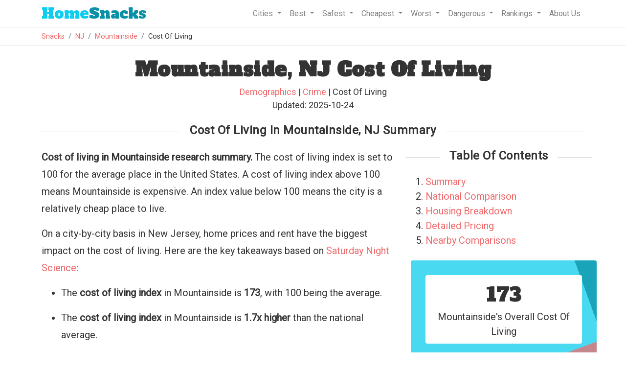

--- FILE ---
content_type: text/html
request_url: https://www.homesnacks.com/nj/mountainside-cost-of-living/
body_size: 13299
content:
<!DOCTYPE html><html lang="en"><head><meta charset="UTF-8"/>
<script>var __ezHttpConsent={setByCat:function(src,tagType,attributes,category,force,customSetScriptFn=null){var setScript=function(){if(force||window.ezTcfConsent[category]){if(typeof customSetScriptFn==='function'){customSetScriptFn();}else{var scriptElement=document.createElement(tagType);scriptElement.src=src;attributes.forEach(function(attr){for(var key in attr){if(attr.hasOwnProperty(key)){scriptElement.setAttribute(key,attr[key]);}}});var firstScript=document.getElementsByTagName(tagType)[0];firstScript.parentNode.insertBefore(scriptElement,firstScript);}}};if(force||(window.ezTcfConsent&&window.ezTcfConsent.loaded)){setScript();}else if(typeof getEzConsentData==="function"){getEzConsentData().then(function(ezTcfConsent){if(ezTcfConsent&&ezTcfConsent.loaded){setScript();}else{console.error("cannot get ez consent data");force=true;setScript();}});}else{force=true;setScript();console.error("getEzConsentData is not a function");}},};</script>
<script>var ezTcfConsent=window.ezTcfConsent?window.ezTcfConsent:{loaded:false,store_info:false,develop_and_improve_services:false,measure_ad_performance:false,measure_content_performance:false,select_basic_ads:false,create_ad_profile:false,select_personalized_ads:false,create_content_profile:false,select_personalized_content:false,understand_audiences:false,use_limited_data_to_select_content:false,};function getEzConsentData(){return new Promise(function(resolve){document.addEventListener("ezConsentEvent",function(event){var ezTcfConsent=event.detail.ezTcfConsent;resolve(ezTcfConsent);});});}</script>
<script>if(typeof _setEzCookies!=='function'){function _setEzCookies(ezConsentData){var cookies=window.ezCookieQueue;for(var i=0;i<cookies.length;i++){var cookie=cookies[i];if(ezConsentData&&ezConsentData.loaded&&ezConsentData[cookie.tcfCategory]){document.cookie=cookie.name+"="+cookie.value;}}}}
window.ezCookieQueue=window.ezCookieQueue||[];if(typeof addEzCookies!=='function'){function addEzCookies(arr){window.ezCookieQueue=[...window.ezCookieQueue,...arr];}}
addEzCookies([{name:"ezoab_193317",value:"mod3; Path=/; Domain=homesnacks.com; Max-Age=7200",tcfCategory:"store_info",isEzoic:"true",},{name:"ezosuibasgeneris-1",value:"4f626c9f-7a8f-4f31-6c40-97b39a57300f; Path=/; Domain=homesnacks.com; Expires=Sat, 30 Jan 2027 14:36:48 UTC; Secure; SameSite=None",tcfCategory:"understand_audiences",isEzoic:"true",}]);if(window.ezTcfConsent&&window.ezTcfConsent.loaded){_setEzCookies(window.ezTcfConsent);}else if(typeof getEzConsentData==="function"){getEzConsentData().then(function(ezTcfConsent){if(ezTcfConsent&&ezTcfConsent.loaded){_setEzCookies(window.ezTcfConsent);}else{console.error("cannot get ez consent data");_setEzCookies(window.ezTcfConsent);}});}else{console.error("getEzConsentData is not a function");_setEzCookies(window.ezTcfConsent);}</script><script type="text/javascript" data-ezscrex='false' data-cfasync='false'>window._ezaq = Object.assign({"edge_cache_status":13,"edge_response_time":118,"url":"https://www.homesnacks.com/nj/mountainside-cost-of-living/"}, typeof window._ezaq !== "undefined" ? window._ezaq : {});</script><script type="text/javascript" data-ezscrex='false' data-cfasync='false'>window._ezaq = Object.assign({"ab_test_id":"mod3"}, typeof window._ezaq !== "undefined" ? window._ezaq : {});window.__ez=window.__ez||{};window.__ez.tf={"NewBanger":"lazyload"};</script><script type="text/javascript" data-ezscrex='false' data-cfasync='false'>window.ezDisableAds = true;</script>
<script data-ezscrex='false' data-cfasync='false' data-pagespeed-no-defer>var __ez=__ez||{};__ez.stms=Date.now();__ez.evt={};__ez.script={};__ez.ck=__ez.ck||{};__ez.template={};__ez.template.isOrig=true;__ez.queue=__ez.queue||function(){var e=0,i=0,t=[],n=!1,o=[],r=[],s=!0,a=function(e,i,n,o,r,s,a){var l=arguments.length>7&&void 0!==arguments[7]?arguments[7]:window,d=this;this.name=e,this.funcName=i,this.parameters=null===n?null:w(n)?n:[n],this.isBlock=o,this.blockedBy=r,this.deleteWhenComplete=s,this.isError=!1,this.isComplete=!1,this.isInitialized=!1,this.proceedIfError=a,this.fWindow=l,this.isTimeDelay=!1,this.process=function(){f("... func = "+e),d.isInitialized=!0,d.isComplete=!0,f("... func.apply: "+e);var i=d.funcName.split("."),n=null,o=this.fWindow||window;i.length>3||(n=3===i.length?o[i[0]][i[1]][i[2]]:2===i.length?o[i[0]][i[1]]:o[d.funcName]),null!=n&&n.apply(null,this.parameters),!0===d.deleteWhenComplete&&delete t[e],!0===d.isBlock&&(f("----- F'D: "+d.name),m())}},l=function(e,i,t,n,o,r,s){var a=arguments.length>7&&void 0!==arguments[7]?arguments[7]:window,l=this;this.name=e,this.path=i,this.async=o,this.defer=r,this.isBlock=t,this.blockedBy=n,this.isInitialized=!1,this.isError=!1,this.isComplete=!1,this.proceedIfError=s,this.fWindow=a,this.isTimeDelay=!1,this.isPath=function(e){return"/"===e[0]&&"/"!==e[1]},this.getSrc=function(e){return void 0!==window.__ezScriptHost&&this.isPath(e)&&"banger.js"!==this.name?window.__ezScriptHost+e:e},this.process=function(){l.isInitialized=!0,f("... file = "+e);var i=this.fWindow?this.fWindow.document:document,t=i.createElement("script");t.src=this.getSrc(this.path),!0===o?t.async=!0:!0===r&&(t.defer=!0),t.onerror=function(){var e={url:window.location.href,name:l.name,path:l.path,user_agent:window.navigator.userAgent};"undefined"!=typeof _ezaq&&(e.pageview_id=_ezaq.page_view_id);var i=encodeURIComponent(JSON.stringify(e)),t=new XMLHttpRequest;t.open("GET","//g.ezoic.net/ezqlog?d="+i,!0),t.send(),f("----- ERR'D: "+l.name),l.isError=!0,!0===l.isBlock&&m()},t.onreadystatechange=t.onload=function(){var e=t.readyState;f("----- F'D: "+l.name),e&&!/loaded|complete/.test(e)||(l.isComplete=!0,!0===l.isBlock&&m())},i.getElementsByTagName("head")[0].appendChild(t)}},d=function(e,i){this.name=e,this.path="",this.async=!1,this.defer=!1,this.isBlock=!1,this.blockedBy=[],this.isInitialized=!0,this.isError=!1,this.isComplete=i,this.proceedIfError=!1,this.isTimeDelay=!1,this.process=function(){}};function c(e,i,n,s,a,d,c,u,f){var m=new l(e,i,n,s,a,d,c,f);!0===u?o[e]=m:r[e]=m,t[e]=m,h(m)}function h(e){!0!==u(e)&&0!=s&&e.process()}function u(e){if(!0===e.isTimeDelay&&!1===n)return f(e.name+" blocked = TIME DELAY!"),!0;if(w(e.blockedBy))for(var i=0;i<e.blockedBy.length;i++){var o=e.blockedBy[i];if(!1===t.hasOwnProperty(o))return f(e.name+" blocked = "+o),!0;if(!0===e.proceedIfError&&!0===t[o].isError)return!1;if(!1===t[o].isComplete)return f(e.name+" blocked = "+o),!0}return!1}function f(e){var i=window.location.href,t=new RegExp("[?&]ezq=([^&#]*)","i").exec(i);"1"===(t?t[1]:null)&&console.debug(e)}function m(){++e>200||(f("let's go"),p(o),p(r))}function p(e){for(var i in e)if(!1!==e.hasOwnProperty(i)){var t=e[i];!0===t.isComplete||u(t)||!0===t.isInitialized||!0===t.isError?!0===t.isError?f(t.name+": error"):!0===t.isComplete?f(t.name+": complete already"):!0===t.isInitialized&&f(t.name+": initialized already"):t.process()}}function w(e){return"[object Array]"==Object.prototype.toString.call(e)}return window.addEventListener("load",(function(){setTimeout((function(){n=!0,f("TDELAY -----"),m()}),5e3)}),!1),{addFile:c,addFileOnce:function(e,i,n,o,r,s,a,l,d){t[e]||c(e,i,n,o,r,s,a,l,d)},addDelayFile:function(e,i){var n=new l(e,i,!1,[],!1,!1,!0);n.isTimeDelay=!0,f(e+" ...  FILE! TDELAY"),r[e]=n,t[e]=n,h(n)},addFunc:function(e,n,s,l,d,c,u,f,m,p){!0===c&&(e=e+"_"+i++);var w=new a(e,n,s,l,d,u,f,p);!0===m?o[e]=w:r[e]=w,t[e]=w,h(w)},addDelayFunc:function(e,i,n){var o=new a(e,i,n,!1,[],!0,!0);o.isTimeDelay=!0,f(e+" ...  FUNCTION! TDELAY"),r[e]=o,t[e]=o,h(o)},items:t,processAll:m,setallowLoad:function(e){s=e},markLoaded:function(e){if(e&&0!==e.length){if(e in t){var i=t[e];!0===i.isComplete?f(i.name+" "+e+": error loaded duplicate"):(i.isComplete=!0,i.isInitialized=!0)}else t[e]=new d(e,!0);f("markLoaded dummyfile: "+t[e].name)}},logWhatsBlocked:function(){for(var e in t)!1!==t.hasOwnProperty(e)&&u(t[e])}}}();__ez.evt.add=function(e,t,n){e.addEventListener?e.addEventListener(t,n,!1):e.attachEvent?e.attachEvent("on"+t,n):e["on"+t]=n()},__ez.evt.remove=function(e,t,n){e.removeEventListener?e.removeEventListener(t,n,!1):e.detachEvent?e.detachEvent("on"+t,n):delete e["on"+t]};__ez.script.add=function(e){var t=document.createElement("script");t.src=e,t.async=!0,t.type="text/javascript",document.getElementsByTagName("head")[0].appendChild(t)};__ez.dot=__ez.dot||{};__ez.queue.addFileOnce('/detroitchicago/boise.js', '/detroitchicago/boise.js?gcb=195-1&cb=5', true, [], true, false, true, false);__ez.queue.addFileOnce('/parsonsmaize/abilene.js', '/parsonsmaize/abilene.js?gcb=195-1&cb=e80eca0cdb', true, [], true, false, true, false);__ez.queue.addFileOnce('/parsonsmaize/mulvane.js', '/parsonsmaize/mulvane.js?gcb=195-1&cb=e75e48eec0', true, ['/parsonsmaize/abilene.js'], true, false, true, false);__ez.queue.addFileOnce('/detroitchicago/birmingham.js', '/detroitchicago/birmingham.js?gcb=195-1&cb=539c47377c', true, ['/parsonsmaize/abilene.js'], true, false, true, false);</script>
<script data-ezscrex="false" type="text/javascript" data-cfasync="false">window._ezaq = Object.assign({"ad_cache_level":0,"adpicker_placement_cnt":0,"ai_placeholder_cache_level":0,"ai_placeholder_placement_cnt":-1,"article_category":"Cost Of Living","domain":"homesnacks.com","domain_id":193317,"ezcache_level":2,"ezcache_skip_code":0,"has_bad_image":0,"has_bad_words":0,"is_sitespeed":0,"lt_cache_level":0,"response_size":62633,"response_size_orig":56874,"response_time_orig":102,"template_id":5,"url":"https://www.homesnacks.com/nj/mountainside-cost-of-living/","word_count":0,"worst_bad_word_level":0}, typeof window._ezaq !== "undefined" ? window._ezaq : {});__ez.queue.markLoaded('ezaqBaseReady');</script>
<script type='text/javascript' data-ezscrex='false' data-cfasync='false'>
window.ezAnalyticsStatic = true;

function analyticsAddScript(script) {
	var ezDynamic = document.createElement('script');
	ezDynamic.type = 'text/javascript';
	ezDynamic.innerHTML = script;
	document.head.appendChild(ezDynamic);
}
function getCookiesWithPrefix() {
    var allCookies = document.cookie.split(';');
    var cookiesWithPrefix = {};

    for (var i = 0; i < allCookies.length; i++) {
        var cookie = allCookies[i].trim();

        for (var j = 0; j < arguments.length; j++) {
            var prefix = arguments[j];
            if (cookie.indexOf(prefix) === 0) {
                var cookieParts = cookie.split('=');
                var cookieName = cookieParts[0];
                var cookieValue = cookieParts.slice(1).join('=');
                cookiesWithPrefix[cookieName] = decodeURIComponent(cookieValue);
                break; // Once matched, no need to check other prefixes
            }
        }
    }

    return cookiesWithPrefix;
}
function productAnalytics() {
	var d = {"pr":[6,3],"omd5":"6d9b38382465b9a63de099572dbbbd7f","nar":"risk score"};
	d.u = _ezaq.url;
	d.p = _ezaq.page_view_id;
	d.v = _ezaq.visit_uuid;
	d.ab = _ezaq.ab_test_id;
	d.e = JSON.stringify(_ezaq);
	d.ref = document.referrer;
	d.c = getCookiesWithPrefix('active_template', 'ez', 'lp_');
	if(typeof ez_utmParams !== 'undefined') {
		d.utm = ez_utmParams;
	}

	var dataText = JSON.stringify(d);
	var xhr = new XMLHttpRequest();
	xhr.open('POST','/ezais/analytics?cb=1', true);
	xhr.onload = function () {
		if (xhr.status!=200) {
            return;
		}

        if(document.readyState !== 'loading') {
            analyticsAddScript(xhr.response);
            return;
        }

        var eventFunc = function() {
            if(document.readyState === 'loading') {
                return;
            }
            document.removeEventListener('readystatechange', eventFunc, false);
            analyticsAddScript(xhr.response);
        };

        document.addEventListener('readystatechange', eventFunc, false);
	};
	xhr.setRequestHeader('Content-Type','text/plain');
	xhr.send(dataText);
}
__ez.queue.addFunc("productAnalytics", "productAnalytics", null, true, ['ezaqBaseReady'], false, false, false, true);
</script><base href="https://www.homesnacks.com/nj/mountainside-cost-of-living/"/>
        
        <meta name="viewport" content="width=device-width, initial-scale = 1.0, maximum-scale=1.0, user-scalable=no"/>

        <title>Mountainside, NJ Cost Of Living Report: Home Prices, Incomes, and Items - HomeSnacks</title>
        <meta name="description" content="The latest cost of living statistics for Mountainside. Includes statistics on rent, mortgages, healthcare, and other costs for Mountainside compared to the state and national averages."/>
        <link rel="canonical" href="https://www.homesnacks.com/nj/mountainside-cost-of-living/"/>
        <link rel="shortcut icon" href="https://www.homesnacks.com/wp-content/uploads/2015/03/hs-favicon.png"/>

        <meta property="og:locale" content="en_US"/>
        <meta property="og:title" content="Mountainside, NJ Cost Of Living Report"/>
        <meta property="og:description" content="The latest cost of living statistics for Mountainside. Includes statistics on rent, mortgages, healthcare, and other costs for Mountainside compared to the state and national averages."/>
        <meta property="og:url" content="https://www.homesnacks.com/nj/mountainside-cost-of-living/"/>
        <meta property="og:site_name" content="HomeSnacks"/>
        <meta property="article:publisher" content="https://www.facebook.com/HomeSnacks"/>
        <meta property="article:tag" content="New Jersey"/>
        <meta property="article:section" content="Cost Of Living"/>
        <meta property="og:image" content="https://www.homesnacks.com/images/il/lincolnshire-il-3.jpg"/>
        <meta property="og:image:width" content="600"/>
        <meta property="og:image:height" content="360"/>
        <meta name="twitter:card" content="summary_large_image"/>
        <meta name="twitter:description" content="The latest cost of living statistics for Mountainside. Includes statistics on rent, mortgages, healthcare, and other costs for Mountainside compared to the state and national averages."/>
		
        <link rel="stylesheet" href="https://www.homesnacks.com/assets/css/bootstrap.min.css"/>
        <link rel="preconnect" href="https://fonts.googleapis.com"/>
        <link rel="preconnect" href="https://fonts.gstatic.com" crossorigin=""/>
        <link href="https://fonts.googleapis.com/css?family=Roboto%3A300%2C400&amp;ver=4.1.8" rel="stylesheet" type="text/css"/>
        <link href="https://fonts.googleapis.com/css?family=Alfa+Slab+One" rel="stylesheet"/>
        <link rel="stylesheet" type="text/css" href="https://www.homesnacks.com/college/css/style.css"/>
        
<style>
.axis-line {
  fill: none;
  stroke: black;
  stroke-width: 1px;
}

.legend {
	font-family: 'Raleway', sans-serif;
	fill: #333333;
}

.tooltip {
	fill: #333333;
}
.radarChart{
	width:100%;
    margin-left: auto;
	margin-right: auto;
}
.categoryColumn{
	float:left;
	width:50%;
	size:border-box;
}
.color-blue{
	color:#1F77B4;
}
.color-red{
	color:#D62728;
}
.breakLine{
	border-bottom:1px solid #f8f9fa!important;
	width:75%;
	margin-left:auto;
	margin-right:auto;
	margin-bottom:20px;
}
.radarStroke0{
	stroke:#C0C0C0!important;
}
.radarChartAverage{
	height:350px;
}
.jump{
    color: #f0696a; cursor:pointer;
}
</style>


        <script src="https://www.homesnacks.com/cities/js/master.js" type="text/javascript" defer=""></script>
        <script>
          (function(i,s,o,g,r,a,m){i['GoogleAnalyticsObject']=r;i[r]=i[r]||function(){
          (i[r].q=i[r].q||[]).push(arguments)},i[r].l=1*new Date();a=s.createElement(o),
          m=s.getElementsByTagName(o)[0];a.async=1;a.src=g;m.parentNode.insertBefore(a,m)
          })(window,document,'script','//www.google-analytics.com/analytics.js','ga');

          ga('create', 'UA-61370432-1', 'auto');
          ga('send', 'pageview');
        </script><script type='text/javascript'>
var ezoTemplate = 'orig_site';
var ezouid = '1';
var ezoFormfactor = '1';
</script><script data-ezscrex="false" type='text/javascript'>
var soc_app_id = '0';
var did = 193317;
var ezdomain = 'homesnacks.com';
var ezoicSearchable = 1;
</script>
<script async data-ezscrex="false" data-cfasync="false" src="//www.humix.com/video.js"></script></head>
    <body>
        <div class="border-bottom w-100">
            <div class="container">
                <nav class="navbar navbar-expand-lg navbar-light">
                  <a class="navbar-brand" href="https://www.homesnacks.com"><span class="hs-style">Home</span>Snacks</a>
                  <button class="navbar-toggler" type="button" data-toggle="collapse" data-target="#navbarSupportedContent" aria-controls="navbarSupportedContent" aria-expanded="false" aria-label="Toggle navigation">
                    <span class="navbar-toggler-icon"></span>
                  </button>

                  <div class="collapse navbar-collapse" id="navbarSupportedContent">
                    <ul class="navbar-nav ml-auto">
                        <li class="nav-item dropdown">
                            <a class="nav-link dropdown-toggle" href="#" id="navbarCities" role="button" data-toggle="dropdown" aria-haspopup="true" aria-expanded="false">
                              Cities
                            </a>
                            <div class="dropdown-menu" aria-labelledby="navbarCities">
                                <a class="dropdown-item" href="https://www.homesnacks.com/list-of-cities-in-usa.html">Biggest Cities In America</a>
                                <a class="dropdown-item" href="https://www.homesnacks.com/cities/cities-in-california/">Biggest Cities In California</a>
                                <a class="dropdown-item" href="https://www.homesnacks.com/cities/cities-in-florida/">Biggest Cities In Florida</a>
                                <a class="dropdown-item" href="https://www.homesnacks.com/cities/cities-in-texas/">Biggest Cities In Texas</a>
                            </div>
                        </li>
                        <li class="nav-item dropdown">
                            <a class="nav-link dropdown-toggle" href="#" id="navbarBest" role="button" data-toggle="dropdown" aria-haspopup="true" aria-expanded="false">
                              Best
                            </a>
                            <div class="dropdown-menu" aria-labelledby="navbarBest">
                                <a class="dropdown-item" href="https://www.homesnacks.com/best-places-to-live-in-america/">Best Places To Live In America</a>
                                <a class="dropdown-item" href="https://www.homesnacks.com/these-are-the-10-best-states-to-live-in-america/">Best States To Live In America</a>
                                <a class="dropdown-item" href="https://www.homesnacks.com/category/best-places-to-live/">Best Places To Live By State</a>
                                <a class="dropdown-item" href="https://www.homesnacks.com/best-places-to-live-in-california/">Best Places To Live In Florida</a>
                                <a class="dropdown-item" href="https://www.homesnacks.com/these-are-the-10-best-places-to-live-in-florida/">Best Places To Live In California</a>
                            </div>
                        </li>
                        <li class="nav-item dropdown">
                            <a class="nav-link dropdown-toggle" href="#" id="navbarSafest" role="button" data-toggle="dropdown" aria-haspopup="true" aria-expanded="false">
                              Safest
                            </a>
                            <div class="dropdown-menu" aria-labelledby="navbarSafest">
                                <a class="dropdown-item" href="https://www.homesnacks.com/safest/">Safest Cities To Live In America</a>
                                <a class="dropdown-item" href="https://www.homesnacks.com/safest-states-in-america/">Safest States To Live In America</a>
                                <a class="dropdown-item" href="https://www.homesnacks.com/cities/safest-places-in-florida/">Safest Places To Live In Florida</a>
                                <a class="dropdown-item" href="https://www.homesnacks.com/cities/safest-places-in-california/">Safest Places To Live In California</a>
                                <a class="dropdown-item" href="https://www.homesnacks.com/cities/safest-places-in-texas/">Safest Places To Live In Texas</a>
                            </div>
                        </li>
                        <li class="nav-item dropdown">
                            <a class="nav-link dropdown-toggle" href="#" id="navbarSafest" role="button" data-toggle="dropdown" aria-haspopup="true" aria-expanded="false">
                              Cheapest
                            </a>
                            <div class="dropdown-menu" aria-labelledby="navbarSafest">
                                <a class="dropdown-item" href="https://www.homesnacks.com/cheapest-cities-in-america/">Affordable Cities To Live In America</a>
                                <a class="dropdown-item" href="https://www.homesnacks.com/cheapest-states-to-live-in/">Affordable States To Live In America</a>
                                <a class="dropdown-item" href="https://www.homesnacks.com/category/affordable/">Affordable Places To Live By State</a>
                                <a class="dropdown-item" href="https://www.homesnacks.com/most-affordable-places-in-florida/">Affordable Places To Live In Florida</a>
                                <a class="dropdown-item" href="https://www.homesnacks.com/most-affordable-places-in-california/">Affordable Places To Live In California</a>
                            </div>
                        </li>
                        <li class="nav-item dropdown">
                            <a class="nav-link dropdown-toggle" href="#" id="navbarWorst" role="button" data-toggle="dropdown" aria-haspopup="true" aria-expanded="false">
                              Worst
                            </a>
                            <div class="dropdown-menu" aria-labelledby="navbarWorst">
                                <a class="dropdown-item" href="https://www.roadsnacks.net/worst-places-to-live-in-america/">Worst Cities To Live In America</a>
                                <a class="dropdown-item" href="https://www.roadsnacks.net/worst-states-in-america/">Worst States To Live In America</a>
                                <a class="dropdown-item" href="https://www.roadsnacks.net/category/worst/">Worst Places To Live By State</a>
                                <a class="dropdown-item" href="https://www.roadsnacks.net/these-are-the-ten-worst-places-in-florida/">Worst Places To Live In Florida</a>
                                <a class="dropdown-item" href="https://www.roadsnacks.net/worst-places-to-live-in-california/">Worst Places To Live In California</a>
                                <a class="dropdown-item" href="https://www.roadsnacks.net/worst-places-to-live-in-texas/">Worst Places To Live In Texas</a>
                            </div>
                        </li>
                        <li class="nav-item dropdown">
                            <a class="nav-link dropdown-toggle" href="#" id="navbarDangerous" role="button" data-toggle="dropdown" aria-haspopup="true" aria-expanded="false">
                              Dangerous
                            </a>
                            <div class="dropdown-menu" aria-labelledby="navbarDangerous">
                                <a class="dropdown-item" href="https://www.roadsnacks.net/most-dangerous-cities/">Most Dangerous Cities To Live In America</a>
                                <a class="dropdown-item" href="https://www.roadsnacks.net/most-dangerous-states-in-america/">Most Dangerous States To Live In America</a>
                                <a class="dropdown-item" href="https://www.roadsnacks.net/category/dangerous/">Most Dangerous Cities To Live By State</a>
                                <a class="dropdown-item" href="https://www.roadsnacks.net/most-dangerous-cities-in-florida/">Most Dangerous Cities In Florida</a>
                                <a class="dropdown-item" href="https://www.roadsnacks.net/most-dangerous-cities-in-california/">Most Dangerous Cities In California</a>
                                <a class="dropdown-item" href="https://www.roadsnacks.net/most-dangerous-places-in-texas/">Most Dangerous Cities In Texas</a>
                            </div>
                        </li>
                            <li class="nav-item dropdown">
                            <a class="nav-link dropdown-toggle" href="#" id="navbarRankings" role="button" data-toggle="dropdown" aria-haspopup="true" aria-expanded="false">
                              Rankings
                            </a>
                            <div class="dropdown-menu" aria-labelledby="navbarRankings">
                                <a class="dropdown-item" href="https://www.homesnacks.com/category/research/">Demographics And Statistics</a>
                                <a class="dropdown-item" href="https://www.homesnacks.com/answers/">Questions And Answers</a>
                                <a class="dropdown-item" href="https://www.homesnacks.com/category/richest/">Richest Cities</a>
                                <a class="dropdown-item" href="https://www.homesnacks.com/category/best-neighborhoods/">Best Neighborhoods</a>
                            </div>
                        </li>
                        <li class="nav-item">
                            <a class="nav-link" href="https://www.homesnacks.com/about-us/">
                              About Us
                            </a>
                        </li>
                    </ul>
                  </div>
                </nav>
            </div><!--.container-->
        </div>
        <div class="border-bottom w-100">
            <div class="container">
                <ol class="breadcrumb">
                    <li class="breadcrumb-item"><a href="https://www.homesnacks.com">Snacks</a></li>
                    
<li class="breadcrumb-item"><a href="https://www.homesnacks.com/cities/cities-in-new-jersey/">NJ</a></li>
<li class="breadcrumb-item"><a href="https://www.homesnacks.com/nj/mountainside/">Mountainside</a></li>
<li class="breadcrumb-item">Cost Of Living</li>

                </ol>
            </div>
        </div>
        
        
<div class="container">
    <h1 class="mt-4 text-center">Mountainside, NJ Cost Of Living</h1>
    <div class="mt-2 text-center mb-3">
        <div id="author_info" style="font-size:18px;">
            <a href="https://www.homesnacks.com/nj/mountainside/">Demographics</a>
             | <a href="https://www.homesnacks.com/nj/mountainside-crime/">Crime</a>
            | Cost Of Living
            <br/>
            Updated: 2025-10-24
        </div>
    </div>

    <h2 class="text-center mt-4 mb-4 section-header" id="summary"><span>Cost Of Living In Mountainside, NJ Summary</span></h2>
    <div class="row">
        <div class="col-sm-8">
            <p><b>Cost of living in Mountainside research summary.</b> The cost of living index is set to 100 for the average place in the United States. A cost of living index above 100 means Mountainside is expensive. An index value below 100 means the city is a relatively cheap place to live.</p><p>On a city-by-city basis in New Jersey, home prices and rent have the biggest impact on the cost of living. Here are the key takeaways based on <a href="https://www.homesnacks.com/about-us/saturday-night-science/">Saturday Night Science</a>:</p>
            <ul>
	            <li><p>The <b>cost of living index</b> in Mountainside is <b>173</b>, with 100 being the average.</p></li>
	            <li><p>The <b>cost of living index</b> in Mountainside is <b>1.7x higher</b> than the national average.</p></li>
	            <li><p>Mountainside ranks as the #236 cheapest in New Jersey out of 260.</p></li>
	            <li><p>Mountainside ranks as the #6,114 cheapest out of 6,489 in the US.</p></li>
	            <li><p>The median home value in Mountainside is $1,026,942.</p></li>
	            <li><p>The median income in Mountainside is $210,100.</p></li>
	            </ul>
        </div>
        <div class="col-sm-4">
            <div class="row mb-2">
	            <h3 class="text-center mt-0 mb-4 section-header"><span>Table Of Contents</span></h3>
	            <ol>
	               <li><a href="#cost-of-living-question">Summary</a></li> 
	               <li><a href="#national-comparison">National Comparison</a></li> 
	               <li><a href="#housing">Housing Breakdown</a></li> 
	               <li><a href="#details">Detailed Pricing</a></li> 
	               <li><a href="#nearby">Nearby Comparisons</a></li>
	            </ol>
                <div class="col-12 statistic-box" data-bg="oddbird"><div class="statistic-box-inner"><span>173</span><br/>Mountainside&#39;s Overall Cost Of Living</div></div>
                <div class="col-12 statistic-box" data-bg="oddbird">
                	
        			<div class="statistic-box-inner" style="color:red;">
    				
                		<span>1.7x</span>
                		
                		<br/>Higher Than The National Average
                		
                	</div>
            	</div>
            </div>
		</div>
	</div>

    <div id="cost-of-living-question">
        <div itemscope="" itemtype="http://schema.org/Question">
            <h2 class="text-center section-header"><span>What is the cost of living in Mountainside, NJ?</span></h2>
        </div>
        <div class="row mb-2">
	    	<div class="col-sm-8" itemprop="acceptedAnswer" itemscope="" itemtype="https://schema.org/Answer">
                <p>According to the most recent data on the cost of living, <a href="https://www.homesnacks.com/nj/mountainside/">Mountainside</a> has an overall cost of living index of 173, which is 1.7x higher than the national index of 100.</p>

                <p>Compared to <a href="https://www.homesnacks.com/cities/cities-in-new-jersey/">New Jersey</a>, Mountainside has a cost of living index that&#39;s 1.4x higher than New Jersey&#39;s index of 122.</p>

                <p>The standard of living in Mountainside ranks as #236 most affordable out of the 260 places we measured in New Jersey. By definition, that implies Mountainside ranks as the #24 most expensive place in the Garden State.</p>

	        	<p>For more reading on life in Mountainside, check out:</p>
	        	<ul>
	        		<li><a href="https://www.homesnacks.com/nj/mountainside/">Living In Mountainside</a></li>
	        		<li><a href="https://www.homesnacks.com/nj/mountainside-crime/">Mountainside Crime Report</a></li>
	        	</ul>
        	</div>
        	<div class="col-sm-4">
        		<div class="row">
                	<div class="col-12 statistic-box" data-bg="oddbird"><div class="statistic-box-inner"><span>236 out of 260</span><br/>In New Jersey</div></div>
                	<div class="col-12 statistic-box" data-bg="oddbird"><div class="statistic-box-inner"><span>6,114 out of 6,489</span><br/>In America</div></div>
                </div>
        	</div>
	    </div>
    </div>
    
	<div id="national-comparison">
		<h2 class="mb-3 section-header"><span>Mountainside Cost Of Living Vs. New Jersey</span></h2>
		<div class="row">    
            <div class="col-sm-8">
            	<p>Six factors go into calculating the cost of living index in Mountainside. Here is how it fairs on each of the criteria:</p>
            	<ul>
            		
            		<li><p>The <b>Services</b> index in Mountainside is <b>99</b>.</p></li>
            		
            		<li><p>The <b>Groceries</b> index in Mountainside is <b>100</b>.</p></li>
            		
            		<li><p>The <b>Health</b> index in Mountainside is <b>97</b>.</p></li>
            		
            		<li><p>The <b>Housing</b> index in Mountainside is <b>348</b>.</p></li>
            		
            		<li><p>The <b>Transportation</b> index in Mountainside is <b>93</b>.</p></li>
            		
            		<li><p>The <b>Utilities</b> index in Mountainside is <b>102</b>.</p></li>
            		
            	</ul>
            	<div class="tableResponsive">
		            <table class="table statistic-table">
		                <thead>
		                    <tr>
		                    	<th>Living Expense</th>
		                    	<th><a href="https://www.homesnacks.com/nj/mountainside/">Mountainside</a></th>
		                    	<th><a href="https://www.homesnacks.com/cities/cities-in-new-jersey/">New Jersey</a></th>
		                    	<th><a href="https://www.homesnacks.com/cheapest-states-to-live-in/">National Average</a></th></tr>
		                </thead>
		                <tbody>
		                	<tr style="background:#f9f9f9;">
		                    	<td>Overall</td>
		                    	<td>173</td>
		                    	<td>122</td>
		                    	<td>100</td>
		                		
		                	</tr>
		                	<tr style="height:10px;">
		                		<td colspan="5"></td>
		                	</tr>
		                	
		                    <tr style="background:#f9f9f9;">
		                    	<td>Services</td>
		                    	<td>99</td>
		                    	<td>108</td>
		                    	<td>100</td>
		                    </tr>
		                    
		                    <tr>
		                    	<td>Groceries</td>
		                    	<td>100</td>
		                    	<td>104</td>
		                    	<td>100</td>
		                    </tr>
		                    
		                    <tr style="background:#f9f9f9;">
		                    	<td>Health</td>
		                    	<td>97</td>
		                    	<td>99</td>
		                    	<td>100</td>
		                    </tr>
		                    
		                    <tr>
		                    	<td>Housing</td>
		                    	<td>348</td>
		                    	<td>159</td>
		                    	<td>100</td>
		                    </tr>
		                    
		                    <tr style="background:#f9f9f9;">
		                    	<td>Transportation</td>
		                    	<td>93</td>
		                    	<td>101</td>
		                    	<td>100</td>
		                    </tr>
		                    
		                    <tr>
		                    	<td>Utilities</td>
		                    	<td>102</td>
		                    	<td>107</td>
		                    	<td>100</td>
		                    </tr>
		                    
		                </tbody>
		            </table>
	            </div>
	        	For more reading on cost of living around New Jersey, check out:
	        	<ul>
	        		<li><a href="https://www.homesnacks.com/most-expensive-cities-in-new-jersey/">Most Expensive Cities In New Jersey</a></li>
	        		<li><a href="https://www.homesnacks.com/most-affordable-places-in-new-jersey/">Most Affordable Cities In New Jersey</a></li>
	        		<li><a href="https://www.homesnacks.com/cities/average-rent-in-new-jersey/">Average Rent In New Jersey</a></li>
	        	</ul>
	        </div>
			<div class="col-sm-4 text-center">
				<div style="width:100%;overflow-x: auto;">
					<div class="cityName"><span class="border-bottom border-light pb-1">Mountainside Cost of Living Vs. NJ</span></div>
					<div class="radarChart radarChartPositive0"></div>
				</div>
			</div>
		</div>
    </div>

    <div id="housing">
		<h2 class="section-header"><span>Mountainside, NJ Housing Cost Breakdown</span></h2>
        <div class="row mb-2">
        	<div class="col-lg-8">
				<p>Housing swings affordability the most between places in New Jersey, so we broke down housing costs into more detail. Home and income data comes from the most recent US Census <a href="https://www.census.gov/programs-surveys/acs/">ACS 2019-2023</a>. The key points are:</p>
	    		<ul>
	    			
	    			<li><p>The <b>Median Home Value</b> in Mountainside is <b>$1,026,942</b>.</p></li>
	    			
	    			<li><p>The <b>Median Rent</b> in Mountainside is <b>$3,501</b>.</p></li>
	    			
	    			<li><p>The <b>Median Income</b> in Mountainside is <b>$210,100</b>.</p></li>
	    			
	    			<li><p>The <b>Home Value To Income</b> in Mountainside is <b>4.9x</b>.</p></li>
	    			
	    			<li><p>The <b>Rent To Monthly Income</b> in Mountainside is <b>0.2x</b>.</p></li>
	    			
	    		</ul>
	            <div class="tableResponsive">
		            <table class="table statistic-table">
		                <thead>
		                    <tr>
		                    	<th>Statistic</th>
		                    	<th><a href="https://www.homesnacks.com/nj/mountainside/">Mountainside</a></th>
		                    	<th><a href="https://www.homesnacks.com/cities/cities-in-new-jersey/">New Jersey</a></th>
		                    	<th>United States</th></tr>
		                </thead>
		                <tbody>
		                	
		                    <tr style="background:#f9f9f9;">
		                    	<td>Median Home Value</td>
		                    	<td>$1,026,942</td>
		                    	<td>$564,432</td>
		                    	<td>$303,400</td>
		                    </tr>
		                    
		                    <tr>
		                    	<td>Median Rent</td>
		                    	<td>$3,501</td>
		                    	<td>$1,653</td>
		                    	<td>$1,348</td>
		                    </tr>
		                    
		                    <tr style="background:#f9f9f9;">
		                    	<td>Median Income</td>
		                    	<td>$210,100</td>
		                    	<td>$101,050</td>
		                    	<td>$78,538</td>
		                    </tr>
		                    
		                    <tr>
		                    	<td>Home Value To Income</td>
		                    	<td>4.9x</td>
		                    	<td>5.6x</td>
		                    	<td>3.9x</td>
		                    </tr>
		                    
		                    <tr style="background:#f9f9f9;">
		                    	<td>Rent To Monthly Income</td>
		                    	<td>0.2x</td>
		                    	<td>0.2x</td>
		                    	<td>0.21x</td>
		                    </tr>
		                    
		                </tbody>
		            </table>
		        </div>
	        </div>
	        <div class="col-sm-4">
	        	<div class="row">
		            <div class="col-12 statistic-box" data-bg="oddbird"><div class="statistic-box-inner"><span>$1,026,942</span><br/>Median Home Value</div></div>
	            	<div class="col-12 statistic-box" data-bg="oddbird"><div class="statistic-box-inner"><span>$3,501</span><br/>Median Rent</div></div>
	            	<div class="col-12 statistic-box" data-bg="oddbird"><div class="statistic-box-inner"><span>$210,100</span><br/>Median Income</div></div>
            	</div>
	        </div>
	    </div>
    </div>

	<h2 id="details" class="section-header"><span>Mountainside, NJ Costs By Category</span></h2>
    

	<div id="item-comparison-services">
		<h3 class="mb-3 section-header"><span>Detailed Mountainside Services Costs Vs. New Jersey</span></h3>
		<div class="row">    
            <div class="col-lg-8 offset-lg-2" style="overflow-x: auto;">
	            <table class="table statistic-table">
	                <thead>
	                    <tr>
	                    	<th>Item</th>
	                    	<th><a href="https://www.homesnacks.com/nj/mountainside/">Mountainside</a></th>
	                    	<th><a href="https://www.homesnacks.com/cities/cities-in-new-jersey/">New Jersey</a></th>
	                </tr></thead>
	                <tbody>
	                	
	                    <tr style="background:#f9f9f9;">
	                    	<td>Shampoo</td>
	                    	<td>$1.44</td>
	                    	<td>$1.28</td>
	                    </tr>
	                    
	                    <tr>
	                    	<td>Movie</td>
	                    	<td>$14.15</td>
	                    	<td>$12.13</td>
	                    </tr>
	                    
	                    <tr style="background:#f9f9f9;">
	                    	<td>Bowling</td>
	                    	<td>$25.03</td>
	                    	<td>$18</td>
	                    </tr>
	                    
	                    <tr>
	                    	<td>Haircut</td>
	                    	<td>$29.17</td>
	                    	<td>$24.26</td>
	                    </tr>
	                    
	                    <tr style="background:#f9f9f9;">
	                    	<td>Beauty Salon</td>
	                    	<td>$40.36</td>
	                    	<td>$45.56</td>
	                    </tr>
	                    
	                </tbody>
	            </table>
	        </div>
	    </div>
    </div>

    

	<div id="item-comparison-groceries">
		<h3 class="mb-3 section-header"><span>Detailed Mountainside Groceries Costs Vs. New Jersey</span></h3>
		<div class="row">    
            <div class="col-lg-8 offset-lg-2" style="overflow-x: auto;">
	            <table class="table statistic-table">
	                <thead>
	                    <tr>
	                    	<th>Item</th>
	                    	<th><a href="https://www.homesnacks.com/nj/mountainside/">Mountainside</a></th>
	                    	<th><a href="https://www.homesnacks.com/cities/cities-in-new-jersey/">New Jersey</a></th>
	                </tr></thead>
	                <tbody>
	                	
	                    <tr style="background:#f9f9f9;">
	                    	<td>Ground Beef</td>
	                    	<td>$5.64</td>
	                    	<td>$5.84</td>
	                    </tr>
	                    
	                    <tr>
	                    	<td>Fried Chicken</td>
	                    	<td>$1.55</td>
	                    	<td>$1.57</td>
	                    </tr>
	                    
	                    <tr style="background:#f9f9f9;">
	                    	<td>Milk</td>
	                    	<td>$4.74</td>
	                    	<td>$4.67</td>
	                    </tr>
	                    
	                    <tr>
	                    	<td>Potatoes</td>
	                    	<td>$5.21</td>
	                    	<td>$4.93</td>
	                    </tr>
	                    
	                    <tr style="background:#f9f9f9;">
	                    	<td>Pizza</td>
	                    	<td>$11.49</td>
	                    	<td>$12.09</td>
	                    </tr>
	                    
	                    <tr>
	                    	<td>Beer</td>
	                    	<td>$11.66</td>
	                    	<td>$10.41</td>
	                    </tr>
	                    
	                    <tr style="background:#f9f9f9;">
	                    	<td>Toothpaste</td>
	                    	<td>$3.66</td>
	                    	<td>$3.7</td>
	                    </tr>
	                    
	                </tbody>
	            </table>
	        </div>
	    </div>
    </div>

    

	<div id="item-comparison-health">
		<h3 class="mb-3 section-header"><span>Detailed Mountainside Health Costs Vs. New Jersey</span></h3>
		<div class="row">    
            <div class="col-lg-8 offset-lg-2" style="overflow-x: auto;">
	            <table class="table statistic-table">
	                <thead>
	                    <tr>
	                    	<th>Item</th>
	                    	<th><a href="https://www.homesnacks.com/nj/mountainside/">Mountainside</a></th>
	                    	<th><a href="https://www.homesnacks.com/cities/cities-in-new-jersey/">New Jersey</a></th>
	                </tr></thead>
	                <tbody>
	                	
	                    <tr style="background:#f9f9f9;">
	                    	<td>Optometrist</td>
	                    	<td>$105.11</td>
	                    	<td>$125.68</td>
	                    </tr>
	                    
	                    <tr>
	                    	<td>Doctor</td>
	                    	<td>$117.94</td>
	                    	<td>$135.78</td>
	                    </tr>
	                    
	                    <tr style="background:#f9f9f9;">
	                    	<td>Dentist</td>
	                    	<td>$121.22</td>
	                    	<td>$113.29</td>
	                    </tr>
	                    
	                </tbody>
	            </table>
	        </div>
	    </div>
    </div>

    

	<div id="item-comparison-transportation">
		<h3 class="mb-3 section-header"><span>Detailed Mountainside Transportation Costs Vs. New Jersey</span></h3>
		<div class="row">    
            <div class="col-lg-8 offset-lg-2" style="overflow-x: auto;">
	            <table class="table statistic-table">
	                <thead>
	                    <tr>
	                    	<th>Item</th>
	                    	<th><a href="https://www.homesnacks.com/nj/mountainside/">Mountainside</a></th>
	                    	<th><a href="https://www.homesnacks.com/cities/cities-in-new-jersey/">New Jersey</a></th>
	                </tr></thead>
	                <tbody>
	                	
	                    <tr style="background:#f9f9f9;">
	                    	<td>Gasoline</td>
	                    	<td>$3.45</td>
	                    	<td>$3.46</td>
	                    </tr>
	                    
	                    <tr>
	                    	<td>Tire Balancing</td>
	                    	<td>$77.33</td>
	                    	<td>$59.92</td>
	                    </tr>
	                    
	                </tbody>
	            </table>
	        </div>
	    </div>
    </div>

    

	<div id="item-comparison-utilities">
		<h3 class="mb-3 section-header"><span>Detailed Mountainside Utilities Costs Vs. New Jersey</span></h3>
		<div class="row">    
            <div class="col-lg-8 offset-lg-2" style="overflow-x: auto;">
	            <table class="table statistic-table">
	                <thead>
	                    <tr>
	                    	<th>Item</th>
	                    	<th><a href="https://www.homesnacks.com/nj/mountainside/">Mountainside</a></th>
	                    	<th><a href="https://www.homesnacks.com/cities/cities-in-new-jersey/">New Jersey</a></th>
	                </tr></thead>
	                <tbody>
	                	
	                    <tr style="background:#f9f9f9;">
	                    	<td>All Electricity</td>
	                    	<td>$230.68</td>
	                    	<td>$193.99</td>
	                    </tr>
	                    
	                    <tr>
	                    	<td>Phone</td>
	                    	<td>$186.61</td>
	                    	<td>$192.25</td>
	                    </tr>
	                    
	                </tbody>
	            </table>
	        </div>
	    </div>
    </div>

    

    
	
	<h2 class="text-center section-header"><span>Mountainside SnackAbility</span></h2>
	<div class="row mb-2">
        <div class="col-sm-4 ta-center">
            <div class="score-outer">
                <div class="score-inner">
                    <div class="score-element">
                        10<br/><span class="source out-of">/10</span>
                    </div>
                </div>
            </div>
            Overall SnackAbility
        </div>
        <div class="col-sm-8">
            <div class="row">
                <div class="col-sm-6">
                    <div class="row">
                        <div class="col-6">
                            <div class="info-box border">
                                <div class="row minor-score-align">
                                    <div class="col-7 snackscore">Jobs</div>
                                    <div class="col-5 ta-right">9<span class="source">/10</span></div>
                                </div>
                            </div>
                        </div>
                        <div class="col-6">
                            <div class="info-box border">
                                <div class="row minor-score-align">
                                    <div class="col-7 snackscore">Housing</div>
                                    <div class="col-5 ta-right">10</div>
                                </div>
                            </div>
                        </div>
                        </div>
                    <div class="row">
                        <div class="col-6">
                            <div class="info-box border">
                                <div class="row minor-score-align">
                                    <div class="col-7 snackscore">Affordability</div>
                                    <div class="col-5 ta-right">3</div>
                                </div>
                            </div>
                        </div>
                        <div class="col-6">
                            <div class="info-box border">
                                <div class="row minor-score-align">
                                    <div class="col-7 snackscore">Diversity</div>
                                    <div class="col-5 ta-right">8</div>
                                </div>
                            </div>
                        </div>
                        </div>
                </div>
                <div class="col-sm-6">
                    <div class="row">
                        <div class="col-6">
                            <div class="info-box border">
                                <div class="row minor-score-align">
                                    <div class="col-7 snackscore">Safety</div><div class="col-5 ta-right">9</div>
                                    </div>
                            </div>
                        </div>
                        <div class="col-6">
                            <div class="info-box border">
                                <div class="row minor-score-align">
                                    <div class="col-7 snackscore">Amenities</div><div class="col-5 ta-right">8</div>
                                </div>
                            </div>
                        </div>
                        </div>
                    <div class="row">
                        <div class="col-6">
                            <div class="info-box border">
                                <div class="row minor-score-align">
                                    <div class="col-7 snackscore">Education</div><div class="col-5 ta-right">9</div>
                                </div>
                            </div>
                        </div>
                        <div class="col-6">
                            <div class="info-box border">
                                <div class="row minor-score-align">
                                    <div class="col-7 snackscore">Commute</div><div class="col-5 ta-right">3</div>
                                </div>
                            </div>
                        </div>
                        </div>
                </div>
            </div>
        </div>
    </div><!--.row .summary-->
    
    
    
        
    
    <h2 id="nearby" class="text-center section-header"><span>Cost Of Living In Cities Around Mountainside</span></h2>
    <div class="row">
	    <div class="col-lg-8">
	    	<p>The cost of living varies in the cities and towns around Mountainside. Here&#39;s a quick look at the cost of living in the most populous nearby places:</p>
	    	<ul>
	    		
	    			<li><p>Westfield, NJ has a cost of living index of 178, 1.0x Mountainside.</p></li>
	    		
	    			<li><p>Summit, NJ has a cost of living index of 183, 1.1x Mountainside.</p></li>
	    		
	    			<li><p>Short Hills, NJ has a cost of living index of 259, 1.5x Mountainside.</p></li>
	    		
	    	</ul>
	        <div class="tableResponsive">
	        	<table class="table statistic-table">
		            <thead>
		                <tr>
		                	<th>City</th>
		                	<th>Population</th>
		                	<th>Cost Of Living</th>
		                	<th>Vs. Mountainside</th>
		            </tr></thead>
		            <tbody>
		            	
		                	
		                	<tr><td><a href="https://www.homesnacks.com/nj/westfield/">Westfield, NJ</a></td>
		                	
		                	<td>30,760</td>
		                	
		                	<td><a href="https://www.homesnacks.com/nj/westfield-cost-of-living/">178</a></td>
		                	
		                	<td>1.0x</td>
		                </tr>
		                
		                	
		                	<tr><td><a href="https://www.homesnacks.com/nj/summit/">Summit, NJ</a></td>
		                	
		                	<td>22,512</td>
		                	
		                	<td><a href="https://www.homesnacks.com/nj/summit-cost-of-living/">183</a></td>
		                	
		                	<td>1.1x</td>
		                </tr>
		                
		                	
		                	<tr><td><a href="https://www.homesnacks.com/nj/short-hills/">Short Hills, NJ</a></td>
		                	
		                	<td>14,398</td>
		                	
		                	<td><a href="https://www.homesnacks.com/nj/short-hills-cost-of-living/">259</a></td>
		                	
		                	<td>1.5x</td>
		                </tr>
		                
		                	
		                	<tr><td><a href="https://www.homesnacks.com/nj/bradley-gardens/">Bradley Gardens, NJ</a></td>
		                	
		                	<td>14,315</td>
		                	
		                	<td><a href="https://www.homesnacks.com/nj/bradley-gardens-cost-of-living/">150</a></td>
		                	
		                	<td>0.9x</td>
		                </tr>
		                
		                	
		                	<tr><td><a href="https://www.homesnacks.com/nj/roselle-park/">Roselle Park, NJ</a></td>
		                	
		                	<td>13,965</td>
		                	
		                	<td><a href="https://www.homesnacks.com/nj/roselle-park-cost-of-living/">122</a></td>
		                	
		                	<td>0.7x</td>
		                </tr>
		                
		                	
		                	<tr><td><a href="https://www.homesnacks.com/nj/new-providence/">New Providence, NJ</a></td>
		                	
		                	<td>13,577</td>
		                	
		                	<td><a href="https://www.homesnacks.com/nj/new-providence-cost-of-living/">160</a></td>
		                	
		                	<td>0.9x</td>
		                </tr>
		                
		                	
		                	<tr><td><a href="https://www.homesnacks.com/nj/florham-park/">Florham Park, NJ</a></td>
		                	
		                	<td>13,134</td>
		                	
		                	<td><a href="https://www.homesnacks.com/nj/florham-park-cost-of-living/">165</a></td>
		                	
		                	<td>1.0x</td>
		                </tr>
		                
		                	
		                	<tr><td><a href="https://www.homesnacks.com/nj/hasbrouck-heights/">Hasbrouck Heights, NJ</a></td>
		                	
		                	<td>12,067</td>
		                	
		                	<td><a href="https://www.homesnacks.com/nj/hasbrouck-heights-cost-of-living/">138</a></td>
		                	
		                	<td>0.8x</td>
		                </tr>
		                
		                	
		                	<tr><td><a href="https://www.homesnacks.com/nj/martinsville/">Martinsville, NJ</a></td>
		                	
		                	<td>12,016</td>
		                	
		                	<td><a href="https://www.homesnacks.com/nj/martinsville-cost-of-living/">159</a></td>
		                	
		                	<td>0.9x</td>
		                </tr>
		                
		                	
		                	<tr><td><a href="https://www.homesnacks.com/nj/lincoln-park/">Lincoln Park, NJ</a></td>
		                	
		                	<td>10,901</td>
		                	
		                	<td><a href="https://www.homesnacks.com/nj/lincoln-park-cost-of-living/">124</a></td>
		                	
		                	<td>0.7x</td>
		                </tr>
		                
		            </tbody>
		        </table>
	    	</div>
	    </div>
	</div>
    


    <div class="col-lg-12">
        <h2 class="text-center section-header"><span>Articles About New Jersey</span></h2>
    	<div class="row">
	        
	        <div class="col-sm-4 strip-item-outer">
	            <div class="strip-item">
	                <a href="https://www.homesnacks.com/best-places-to-live-in-new-jersey/"><h3>Best Places To Live In New Jersey</h3></a>
	                <a href="https://www.homesnacks.com/best-places-to-live-in-new-jersey/"><img src="https://www.homesnacks.com/images/defaults/8.jpg" alt="Best Places To Live In New Jersey"/></a>
	                <div class="mask" onclick="location.href=&#39;https://www.homesnacks.com/best-places-to-live-in-new-jersey/&#39;"></div>
	            </div><!--.strip-item-->
	        </div><!--.strip-item-outer-->
	        
	        <div class="col-sm-4 strip-item-outer">
	            <div class="strip-item">
	                <a href="https://www.homesnacks.com/most-affordable-places-in-new-jersey/"><h3>Cheapest Places To Live In New Jersey</h3></a>
	                <a href="https://www.homesnacks.com/most-affordable-places-in-new-jersey/"><img src="https://www.homesnacks.com/images/defaults/7.jpg" alt="Cheapest Places To Live In New Jersey"/></a>
	                <div class="mask" onclick="location.href=&#39;https://www.homesnacks.com/most-affordable-places-in-new-jersey/&#39;"></div>
	            </div><!--.strip-item-->
	        </div><!--.strip-item-outer-->
	        
	        <div class="col-sm-4 strip-item-outer">
	            <div class="strip-item">
	                <a href="https://www.roadsnacks.net/most-dangerous-cities-in-new-jersey/"><h3>Most Dangerous Cities In New Jersey</h3></a>
	                <a href="https://www.roadsnacks.net/most-dangerous-cities-in-new-jersey/"><img src="https://www.homesnacks.com/images/defaults/6.jpg" alt="Most Dangerous Cities In New Jersey"/></a>
	                <div class="mask" onclick="location.href=&#39;https://www.roadsnacks.net/most-dangerous-cities-in-new-jersey/&#39;"></div>
	            </div><!--.strip-item-->
	        </div><!--.strip-item-outer-->
	        
	        <div class="col-sm-4 strip-item-outer">
	            <div class="strip-item">
	                <a href="https://www.homesnacks.com/best-cities-for-families-in-new-jersey/"><h3>Best Places To Raise A Family In New Jersey</h3></a>
	                <a href="https://www.homesnacks.com/best-cities-for-families-in-new-jersey/"><img src="https://www.homesnacks.com/images/defaults/5.jpg" alt="Best Places To Raise A Family In New Jersey"/></a>
	                <div class="mask" onclick="location.href=&#39;https://www.homesnacks.com/best-cities-for-families-in-new-jersey/&#39;"></div>
	            </div><!--.strip-item-->
	        </div><!--.strip-item-outer-->
	        
	        <div class="col-sm-4 strip-item-outer">
	            <div class="strip-item">
	                <a href="https://www.homesnacks.com/best-places-to-retire-in-new-jersey/"><h3>Best Places To Retire In New Jersey</h3></a>
	                <a href="https://www.homesnacks.com/best-places-to-retire-in-new-jersey/"><img src="https://www.homesnacks.com/images/defaults/4.jpg" alt="Best Places To Retire In New Jersey"/></a>
	                <div class="mask" onclick="location.href=&#39;https://www.homesnacks.com/best-places-to-retire-in-new-jersey/&#39;"></div>
	            </div><!--.strip-item-->
	        </div><!--.strip-item-outer-->
	        
	        <div class="col-sm-4 strip-item-outer">
	            <div class="strip-item">
	                <a href="https://www.homesnacks.com/richest-places-in-new-jersey/"><h3>Richest Cities In New Jersey</h3></a>
	                <a href="https://www.homesnacks.com/richest-places-in-new-jersey/"><img src="https://www.homesnacks.com/images/defaults/3.jpg" alt="Richest Cities In New Jersey"/></a>
	                <div class="mask" onclick="location.href=&#39;https://www.homesnacks.com/richest-places-in-new-jersey/&#39;"></div>
	            </div><!--.strip-item-->
	        </div><!--.strip-item-outer-->
	        
	        <div class="col-sm-4 strip-item-outer">
	            <div class="strip-item">
	                <a href="https://www.homesnacks.com/cities/safest-places-in-new-jersey/"><h3>Safest Places In New Jersey</h3></a>
	                <a href="https://www.homesnacks.com/cities/safest-places-in-new-jersey/"><img src="https://www.homesnacks.com/images/defaults/2.jpg" alt="Safest Places In New Jersey"/></a>
	                <div class="mask" onclick="location.href=&#39;https://www.homesnacks.com/cities/safest-places-in-new-jersey/&#39;"></div>
	            </div><!--.strip-item-->
	        </div><!--.strip-item-outer-->
	        
	        <div class="col-sm-4 strip-item-outer">
	            <div class="strip-item">
	                <a href="https://www.roadsnacks.net/worst-places-to-live-in-new-jersey/"><h3>Worst Places To Live In New Jersey</h3></a>
	                <a href="https://www.roadsnacks.net/worst-places-to-live-in-new-jersey/"><img src="https://www.homesnacks.com/images/defaults/1.jpg" alt="Worst Places To Live In New Jersey"/></a>
	                <div class="mask" onclick="location.href=&#39;https://www.roadsnacks.net/worst-places-to-live-in-new-jersey/&#39;"></div>
	            </div><!--.strip-item-->
	        </div><!--.strip-item-outer-->
	        
	        <div class="col-sm-4 strip-item-outer">
	            <div class="strip-item">
	                <a href="https://www.homesnacks.com/most-expensive-cities-in-new-jersey/"><h3>Most Expensive Places To Live In New Jersey</h3></a>
	                <a href="https://www.homesnacks.com/most-expensive-cities-in-new-jersey/"><img src="https://www.homesnacks.com/images/defaults/9.jpg" alt="Most Expensive Places To Live In New Jersey"/></a>
	                <div class="mask" onclick="location.href=&#39;https://www.homesnacks.com/most-expensive-cities-in-new-jersey/&#39;"></div>
	            </div><!--.strip-item-->
	        </div><!--.strip-item-outer-->
	        
	    </div>
    </div><!--.row-->
    </div>

        <!--#xs-col-9-->
    <!--.row-->
 <!--#content-->

<div class="modal"></div>

        
        <div id="withLove">Enjoy The Snack?</div>
        <div class="hs-footer">
            <div class="container">
                <div class="row">
                    <div class="col-sm-4">
                        <h3 class="widget-title">About HomeSnacks</h3>
                        <p>HomeSnacks is based in Raleigh, NC.</p>
                        <p>We aim to deliver bite-sized pieces of infotainment about where you live.</p>
                        <p>We use data, analytics, and a sense of humor to determine quality of life for places across the nation. </p>
                    </div>
                    <div class="col-sm-4">
                        <h3 class="widget-title">Food Groups</h3>
                        <ul style="color:white;">
                            <li class="cat-item cat-item-496"><a style="color:white;" href="https://www.homesnacks.com/category/affordable/">Cheapest</a> (50)
                            </li>
                            <li class="cat-item cat-item-502"><a style="color:white;" href="https://www.homesnacks.com/category/best-neighborhoods/">Best Neighborhoods</a> (88)
                            </li>
                            <li class="cat-item cat-item-30"><a style="color:white;" href="https://www.homesnacks.com/category/best-places-to-live/">Best Places To Live</a> (58)
                            </li>
                            <li class="cat-item cat-item-499"><a style="color:white;" href="https://www.homesnacks.com/category/best-small-towns/">Best Small Towns</a> (32)
                            </li>
                            <li class="cat-item cat-item-541"><a style="color:white;" href="https://www.homesnacks.com/category/families/">Families</a> (49)
                            </li>
                            <li class="cat-item cat-item-495"><a style="color:white;" href="https://www.homesnacks.com/category/fastest-growing/">Fastest Growing Cities</a> (51)
                            </li>
                            <li class="cat-item cat-item-498"><a style="color:white;" href="https://www.homesnacks.com/category/expensive/">Most Expensive Cities</a> (50)
                            </li>
                            <li class="cat-item cat-item-535"><a style="color:white;" href="https://www.homesnacks.com/category/research/">Research</a> (50)
                            </li>
                            <li class="cat-item cat-item-8"><a style="color:white;" href="https://www.homesnacks.com/category/rankings/">Rankings</a> (869)
                            </li>
                            <li class="cat-item cat-item-450"><a style="color:white;" href="https://www.homesnacks.com/category/richest/">Richest</a> (150)
                            </li>
                        </ul>
                    </div>
                    <div class="col-sm-4">
                        <h3 class="widget-title">Fun Stuff</h3>
                        <ul>
                            <li><a href="https://www.homesnacks.com/about-us/" style="color:white;">About Us</a></li>
                            <li><a href="https://www.homesnacks.com/advertise-with-us/" style="color:white;">Advertise with us</a></li>
                            <li><a href="https://www.homesnacks.com/contribute/" style="color:white;">Contribute</a></li>
                            <li><a href="https://www.homesnacks.com/privacy-policy/" style="color:white;">Privacy Policy</a></li>
                            <li><a href="https://www.homesnacks.com/terms-of-use/" style="color:white;">Terms of Use</a></li><a href="https://www.homesnacks.com/terms-of-use/" style="color:white;">
                            </a><li><a href="https://www.homesnacks.com/terms-of-use/" style="color:white;"></a><a href="https://www.homesnacks.com/dmca/" style="color:white;">DMCA</a></li>
                        </ul>
                    </div>
                </div>
            </div> <!--Container-->
            <div class="container">
                <div class="site-information">
                    <div class="site-info">
                        © Chasing Chains, LLC.
                        All rights reserved.
                    </div>
                </div>
            </div>
        </div> <!--.hs-footer-->
        
        
<!-- jQuery first, then Popper.js, then Bootstrap JS -->
<script src="https://www.homesnacks.com/js-files/jquery-3.2.1.min.js"></script>
<script src="https://www.homesnacks.com/js-files/bootstrap.min.js"></script>
<script src="https://www.homesnacks.com/js-files/d3.v3.5.6.min.js" charset="utf-8"></script>
<script src="https://www.homesnacks.com/js-files/more-cities.js" type="text/javascript"></script>
<script src="https://www.homesnacks.com/js-files/radarChart.js"></script>	
<script>
      
	/* Radar chart design created by Nadieh Bremer - VisualCinnamon.com */
	/////////////////////////////////////////////////////////
	/////////////// The Radar Chart Function ////////////////
	/////////////// Written by Nadieh Bremer ////////////////
	////////////////// VisualCinnamon.com ///////////////////
	/////////// Inspired by the code of alangrafu ///////////
	/////////////////////////////////////////////////////////

	////////////////////////////////////////////////////////////// 
	//////////////////////// Set-Up ////////////////////////////// 
	////////////////////////////////////////////////////////////// 

	var margin = {top: 50, right: 75, bottom: 50, left: 75},
		width = 300,
		height = 300;
			
	////////////////////////////////////////////////////////////// 
	////////////////////////// Data ////////////////////////////// 
	//////////////////////////////////////////////////////////////

	var dataPositive0 = [
			  [
			  	{axis:"Services",value: 108},
				{axis:"Groceries",value: 104},
				{axis:"Health",value: 99},
				{axis:"Housing",value: 159},
				{axis:"Transportation",value: 101},
				{axis:"Utilities",value: 107},
				
			  ],
			  [
			  	{axis:"Services",value: 99},
				{axis:"Groceries",value: 100},
				{axis:"Health",value: 97},
				{axis:"Housing",value: 348},
				{axis:"Transportation",value: 93},
				{axis:"Utilities",value: 102},
				
			  ]
			];

	////////////////////////////////////////////////////////////// 
	//////////////////// Draw the Chart ////////////////////////// 
	////////////////////////////////////////////////////////////// 
	var colorPositive = d3.scale.ordinal()
		.range(["#A0A0A0","#1F77B4"]);

	var colorNegative = d3.scale.ordinal()
		.range(["#A0A0A0","#D62728"]);


	
	  var radarChartOptionsPositive = {
	  w: width,
	  h: height,
	  margin: margin,
	  maxValue: 1,
	  levels: 3,
	  roundStrokes: true,
	  color: colorPositive,
	  dotRadius: 1,
	  strokeWidth: 1,
	  wrapWidth: 60,
	};

	//Call function to draw the Radar chart
	RadarChart(".radarChartPositive0", dataPositive0, radarChartOptionsPositive);
	
</script>


        <script src="https://www.homesnacks.com/js-files/more-cities.js" type="text/javascript"></script>
    


<script data-ezscrex="false" data-cfasync="false">
		window.humixPlayers = window.humixPlayers || [];
		window.humixPlayers.push({ target: 'autoinsert', isGenerated: true });
	</script><script data-cfasync="false">function _emitEzConsentEvent(){var customEvent=new CustomEvent("ezConsentEvent",{detail:{ezTcfConsent:window.ezTcfConsent},bubbles:true,cancelable:true,});document.dispatchEvent(customEvent);}
(function(window,document){function _setAllEzConsentTrue(){window.ezTcfConsent.loaded=true;window.ezTcfConsent.store_info=true;window.ezTcfConsent.develop_and_improve_services=true;window.ezTcfConsent.measure_ad_performance=true;window.ezTcfConsent.measure_content_performance=true;window.ezTcfConsent.select_basic_ads=true;window.ezTcfConsent.create_ad_profile=true;window.ezTcfConsent.select_personalized_ads=true;window.ezTcfConsent.create_content_profile=true;window.ezTcfConsent.select_personalized_content=true;window.ezTcfConsent.understand_audiences=true;window.ezTcfConsent.use_limited_data_to_select_content=true;window.ezTcfConsent.select_personalized_content=true;}
function _clearEzConsentCookie(){document.cookie="ezCMPCookieConsent=tcf2;Domain=.homesnacks.com;Path=/;expires=Thu, 01 Jan 1970 00:00:00 GMT";}
_clearEzConsentCookie();if(typeof window.__tcfapi!=="undefined"){window.ezgconsent=false;var amazonHasRun=false;function _ezAllowed(tcdata,purpose){return(tcdata.purpose.consents[purpose]||tcdata.purpose.legitimateInterests[purpose]);}
function _handleConsentDecision(tcdata){window.ezTcfConsent.loaded=true;if(!tcdata.vendor.consents["347"]&&!tcdata.vendor.legitimateInterests["347"]){window._emitEzConsentEvent();return;}
window.ezTcfConsent.store_info=_ezAllowed(tcdata,"1");window.ezTcfConsent.develop_and_improve_services=_ezAllowed(tcdata,"10");window.ezTcfConsent.measure_content_performance=_ezAllowed(tcdata,"8");window.ezTcfConsent.select_basic_ads=_ezAllowed(tcdata,"2");window.ezTcfConsent.create_ad_profile=_ezAllowed(tcdata,"3");window.ezTcfConsent.select_personalized_ads=_ezAllowed(tcdata,"4");window.ezTcfConsent.create_content_profile=_ezAllowed(tcdata,"5");window.ezTcfConsent.measure_ad_performance=_ezAllowed(tcdata,"7");window.ezTcfConsent.use_limited_data_to_select_content=_ezAllowed(tcdata,"11");window.ezTcfConsent.select_personalized_content=_ezAllowed(tcdata,"6");window.ezTcfConsent.understand_audiences=_ezAllowed(tcdata,"9");window._emitEzConsentEvent();}
function _handleGoogleConsentV2(tcdata){if(!tcdata||!tcdata.purpose||!tcdata.purpose.consents){return;}
var googConsentV2={};if(tcdata.purpose.consents[1]){googConsentV2.ad_storage='granted';googConsentV2.analytics_storage='granted';}
if(tcdata.purpose.consents[3]&&tcdata.purpose.consents[4]){googConsentV2.ad_personalization='granted';}
if(tcdata.purpose.consents[1]&&tcdata.purpose.consents[7]){googConsentV2.ad_user_data='granted';}
if(googConsentV2.analytics_storage=='denied'){gtag('set','url_passthrough',true);}
gtag('consent','update',googConsentV2);}
__tcfapi("addEventListener",2,function(tcdata,success){if(!success||!tcdata){window._emitEzConsentEvent();return;}
if(!tcdata.gdprApplies){_setAllEzConsentTrue();window._emitEzConsentEvent();return;}
if(tcdata.eventStatus==="useractioncomplete"||tcdata.eventStatus==="tcloaded"){if(typeof gtag!='undefined'){_handleGoogleConsentV2(tcdata);}
_handleConsentDecision(tcdata);if(tcdata.purpose.consents["1"]===true&&tcdata.vendor.consents["755"]!==false){window.ezgconsent=true;(adsbygoogle=window.adsbygoogle||[]).pauseAdRequests=0;}
if(window.__ezconsent){__ezconsent.setEzoicConsentSettings(ezConsentCategories);}
__tcfapi("removeEventListener",2,function(success){return null;},tcdata.listenerId);if(!(tcdata.purpose.consents["1"]===true&&_ezAllowed(tcdata,"2")&&_ezAllowed(tcdata,"3")&&_ezAllowed(tcdata,"4"))){if(typeof __ez=="object"&&typeof __ez.bit=="object"&&typeof window["_ezaq"]=="object"&&typeof window["_ezaq"]["page_view_id"]=="string"){__ez.bit.Add(window["_ezaq"]["page_view_id"],[new __ezDotData("non_personalized_ads",true),]);}}}});}else{_setAllEzConsentTrue();window._emitEzConsentEvent();}})(window,document);</script></body></html>